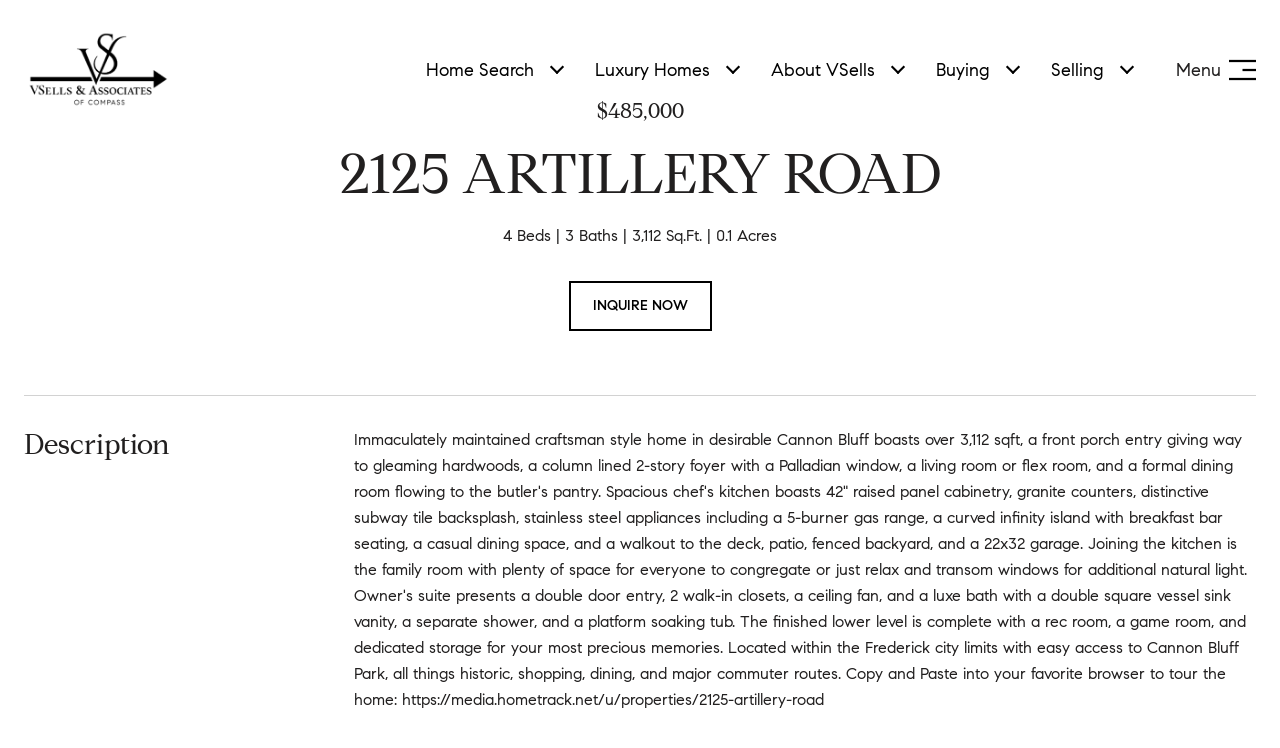

--- FILE ---
content_type: text/html; charset=utf-8
request_url: https://bss.luxurypresence.com/buttons/googleOneTap?companyId=039a1940-68d3-4bec-a7da-878334c08f84&websiteId=569791ad-835b-4078-b551-9dfe439b5f93&pageId=4874712a-bb1e-4feb-8253-ba88b312d61a&sourceUrl=https%3A%2F%2Fvsellsandassociates.com%2Fproperties%2F2125-artillery-road-frederick-md-21702-mdfr276844&pageMeta=%7B%22sourceResource%22%3A%22properties%22%2C%22pageElementId%22%3A%22765df0fc-3ff0-41e9-882a-35a67c505e8b%22%2C%22pageQueryVariables%22%3A%7B%22property%22%3A%7B%22id%22%3A%22765df0fc-3ff0-41e9-882a-35a67c505e8b%22%7D%2C%22properties%22%3A%7B%22relatedNeighborhoodPropertyId%22%3A%22765df0fc-3ff0-41e9-882a-35a67c505e8b%22%2C%22sort%22%3A%22salesPrice%22%7D%2C%22neighborhood%22%3A%7B%22id%22%3A%2255899cfe-8783-465c-b88b-b63e1e030d96%22%7D%2C%22pressReleases%22%3A%7B%22propertyId%22%3A%22765df0fc-3ff0-41e9-882a-35a67c505e8b%22%7D%7D%7D
body_size: 2943
content:
<style>
  html, body {margin: 0; padding: 0;}
</style>
<script src="https://accounts.google.com/gsi/client" async defer></script>
<script>
const parseURL = (url) => {
    const a = document.createElement('a');
    a.href = url;
    return a.origin;
}

const login = (token, provider, source)  => {
  const origin = (window.location != window.parent.location)
    ? parseURL(document.referrer)
    : window.location.origin;  
  const xhr = new XMLHttpRequest();
  xhr.responseType = 'json';
  xhr.onreadystatechange = function() {
    if (xhr.readyState === 4) {
      const response = xhr.response;
      const msg = {
        event: response.status,
        provider: provider,
        source: source,
        token: token
      }
      window.parent.postMessage(msg, origin);
    }
  }
  xhr.withCredentials = true;
  xhr.open('POST', `${origin}/api/v1/auth/login`, true);
  xhr.setRequestHeader("Content-Type", "application/json;charset=UTF-8");
  xhr.send(JSON.stringify({
    token,
    provider,
    source,
    websiteId: '569791ad-835b-4078-b551-9dfe439b5f93',
    companyId: '039a1940-68d3-4bec-a7da-878334c08f84',
    pageId: '4874712a-bb1e-4feb-8253-ba88b312d61a',
    sourceUrl: 'https://vsellsandassociates.com/properties/2125-artillery-road-frederick-md-21702-mdfr276844',
    pageMeta: '{"sourceResource":"properties","pageElementId":"765df0fc-3ff0-41e9-882a-35a67c505e8b","pageQueryVariables":{"property":{"id":"765df0fc-3ff0-41e9-882a-35a67c505e8b"},"properties":{"relatedNeighborhoodPropertyId":"765df0fc-3ff0-41e9-882a-35a67c505e8b","sort":"salesPrice"},"neighborhood":{"id":"55899cfe-8783-465c-b88b-b63e1e030d96"},"pressReleases":{"propertyId":"765df0fc-3ff0-41e9-882a-35a67c505e8b"}}}',
    utm: '',
    referrer: ''
  }));
}

function getExpirationCookie(expiresInMiliseconds) {
  const tomorrow  = new Date(Date.now() + expiresInMiliseconds); // The Date object returns today's timestamp
  return `vsellsandassociates.com-SID=true; expires=${tomorrow.toUTCString()}; path=/; Secure; SameSite=None`;
}

function handleCredentialResponse(response) {
  document.cookie = getExpirationCookie(24 * 60 * 60 * 1000); // 1 day
  login(response.credential, 'GOOGLE', 'GOOGLE_SIGN_ON');
}

function handleClose() {
  const msg = {
    event: 'cancel',
    provider: 'GOOGLE',
    source: 'GOOGLE_SIGN_ON'
  }
  const origin = (window.location != window.parent.location)
    ? parseURL(document.referrer)
    : window.location.origin;
  window.parent.postMessage(msg, origin);
  document.cookie = getExpirationCookie(2 * 60 * 60 * 1000); // 2 hours
}

</script>
<div id="g_id_onload"
  data-client_id="673515100752-7s6f6j0qab4skl22cjpp7eirb2rjmfcg.apps.googleusercontent.com"
  data-callback="handleCredentialResponse"
  data-intermediate_iframe_close_callback="handleClose"
  data-state_cookie_domain = "vsellsandassociates.com"
  data-allowed_parent_origin="https://vsellsandassociates.com"
  data-skip_prompt_cookie="vsellsandassociates.com-SID"
  data-cancel_on_tap_outside="false"
></div>